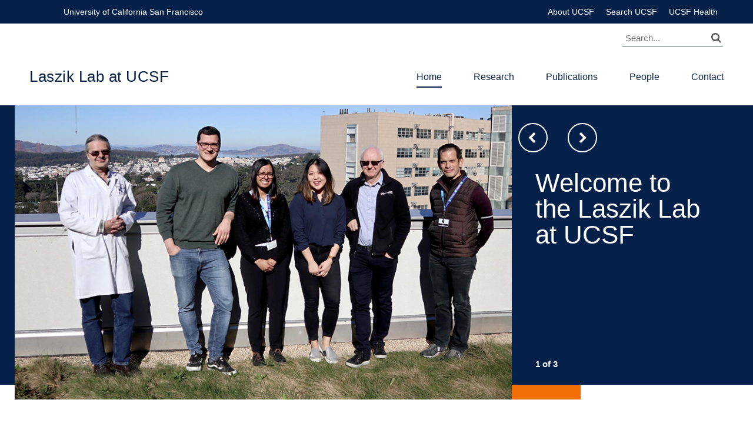

--- FILE ---
content_type: text/html; charset=utf-8
request_url: https://lasziklab.ucsf.edu/
body_size: 4250
content:
<!DOCTYPE html PUBLIC "-//W3C//DTD XHTML+RDFa 1.0//EN"
  "http://www.w3.org/MarkUp/DTD/xhtml-rdfa-1.dtd">
<html xmlns="http://www.w3.org/1999/xhtml" lang="en" version="XHTML+RDFa 1.0" dir="ltr"
  xmlns:content="http://purl.org/rss/1.0/modules/content/"
  xmlns:dc="http://purl.org/dc/terms/"
  xmlns:foaf="http://xmlns.com/foaf/0.1/"
  xmlns:og="http://ogp.me/ns#"
  xmlns:rdfs="http://www.w3.org/2000/01/rdf-schema#"
  xmlns:sioc="http://rdfs.org/sioc/ns#"
  xmlns:sioct="http://rdfs.org/sioc/types#"
  xmlns:skos="http://www.w3.org/2004/02/skos/core#"
  xmlns:xsd="http://www.w3.org/2001/XMLSchema#">

<head profile="http://www.w3.org/1999/xhtml/vocab">
  <meta http-equiv="Content-Type" content="text/html; charset=utf-8" />
<meta name="Generator" content="Drupal 7 (http://drupal.org)" />
<link rel="canonical" href="/home" />
<link rel="shortlink" href="/node/6" />
<link rel="shortcut icon" href="https://lasziklab.ucsf.edu/profiles/ucsf_b1gfoot/themes/ucsf_b1gfoot_theme/favicon.ico" type="image/vnd.microsoft.icon" />
<meta name="viewport" content="width=device-width, initial-scale=1, maximum-scale=1" />
<meta property="og:image" content="https://lasziklab.ucsf.edu/profiles/ucsf_b1gfoot/themes/ucsf_b1gfoot_theme/img/img-metatag.jpg" />
<meta property="og:image:width" content="940" />
<meta property="twitter:image" content="https://lasziklab.ucsf.edu/profiles/ucsf_b1gfoot/themes/ucsf_b1gfoot_theme/img/img-metatag.jpg" />
<meta property="twitter:card" content="summary" />
<meta property="og:site_name" content="Laszik Lab at UCSF" />
<meta property="twitter:url" content="https://lasziklab.ucsf.edu/home" />
<meta property="og:url" content="https://lasziklab.ucsf.edu/home" />
<meta property="twitter:title" content="Home | Laszik Lab at UCSF" />
<meta property="og:title" content="Home" />
  <title>Home | Laszik Lab at UCSF</title>
  <link type="text/css" rel="stylesheet" href="https://lasziklab.ucsf.edu/sites/g/files/tkssra2451/f/css/css_kShW4RPmRstZ3SpIC-ZvVGNFVAi0WEMuCnI0ZkYIaFw.css" media="all" />
<link type="text/css" rel="stylesheet" href="https://lasziklab.ucsf.edu/sites/g/files/tkssra2451/f/css/css_EJL_7lrjsH8BZ6q38g9TN9dgvY5IouUd4PiJZQyBEFI.css" media="all" />
<link type="text/css" rel="stylesheet" href="https://lasziklab.ucsf.edu/sites/g/files/tkssra2451/f/css/css_rV3Wod_e6ST6El0CA65NgFrvcFHnCpm1z0SGwM9reQg.css" media="all" />
<style type="text/css" media="all">
<!--/*--><![CDATA[/*><!--*/
.cke_toolgroup > .cke_button__quote{display:none}.cke_toolgroup > .cke_button__twocolumn{display:none}.cke_toolgroup > .cke_button__threecolumn{display:none}.cke_toolgroup > .cke_button__featuredcontent{display:none}.cke_toolgroup > .cke_button__collapseitem{display:none}

/*]]>*/-->
</style>
<link type="text/css" rel="stylesheet" href="https://cdnjs.cloudflare.com/ajax/libs/hopscotch/0.2.5/css/hopscotch.min.css" media="all" />
<link type="text/css" rel="stylesheet" href="https://maxcdn.bootstrapcdn.com/font-awesome/4.4.0/css/font-awesome.min.css" media="all" />
<link type="text/css" rel="stylesheet" href="https://lasziklab.ucsf.edu/sites/g/files/tkssra2451/f/css/css_-5KGL3kpG9BJtjhjan_sSs2LNKUh8DXr0FbFKbHMQxM.css" media="all" />
<link type="text/css" rel="stylesheet" href="https://lasziklab.ucsf.edu/sites/g/files/tkssra2451/f/css/css_47DEQpj8HBSa-_TImW-5JCeuQeRkm5NMpJWZG3hSuFU.css" media="print" />
<link type="text/css" rel="stylesheet" href="https://lasziklab.ucsf.edu/sites/g/files/tkssra2451/f/css/css_oHy4HsynKmqc7903ekcJw_qSJ4FlpxuIcfREQu7yC_k.css" media="all" />
  <script type="text/javascript" src="https://lasziklab.ucsf.edu/sites/g/files/tkssra2451/f/js/js_Pt6OpwTd6jcHLRIjrE-eSPLWMxWDkcyYrPTIrXDSON0.js"></script>
<script type="text/javascript" src="https://lasziklab.ucsf.edu/sites/g/files/tkssra2451/f/js/js_onbE0n0cQY6KTDQtHO_E27UBymFC-RuqypZZ6Zxez-o.js"></script>
<script type="text/javascript" src="https://lasziklab.ucsf.edu/sites/g/files/tkssra2451/f/js/js_gHk2gWJ_Qw_jU2qRiUmSl7d8oly1Cx7lQFrqcp3RXcI.js"></script>
<script type="text/javascript" src="https://lasziklab.ucsf.edu/sites/g/files/tkssra2451/f/js/js_xe_uRFgIncjVWm4-Oa-ayIcSuU7G-5paEa2xC6Asbdg.js"></script>
<script type="text/javascript" src="https://cdnjs.cloudflare.com/ajax/libs/hopscotch/0.2.5/js/hopscotch.min.js"></script>
<script type="text/javascript" src="https://lasziklab.ucsf.edu/sites/g/files/tkssra2451/f/js/js_a1-YG0whvpWiYcNyJnL45OW0eSC3w7TRzL-tYXKDSy4.js"></script>
<script type="text/javascript">
<!--//--><![CDATA[//><!--
var sliderSecondary ='slider-secondary-no-image';var sliderPrimary ='slider-image-left';
//--><!]]>
</script>
<script type="text/javascript" src="https://lasziklab.ucsf.edu/sites/g/files/tkssra2451/f/js/js_3KU2G0XuUwThidq7lpTBQghUO1g1ty4dEdv-co66Xqw.js"></script>
<script type="text/javascript" src="https://lasziklab.ucsf.edu/sites/g/files/tkssra2451/f/js/js__pev76oqunwyHrozBOUwthVLhzUZgLLfKlmOonOmdkg.js"></script>
<script type="text/javascript">
<!--//--><![CDATA[//><!--
jQuery.extend(Drupal.settings, {"basePath":"\/","pathPrefix":"","setHasJsCookie":0,"ajaxPageState":{"theme":"ucsf_b1gfoot_theme","theme_token":"jAdEE2vVx9ppVcjGI1-5PoRw5gCNibBpuCZbEjxXEB8","js":{"profiles\/ucsf_b1gfoot\/modules\/contrib\/jquery_update\/replace\/jquery\/1.12\/jquery.min.js":1,"misc\/jquery-extend-3.4.0.js":1,"misc\/jquery-html-prefilter-3.5.0-backport.js":1,"misc\/jquery.once.js":1,"misc\/drupal.js":1,"profiles\/ucsf_b1gfoot\/modules\/contrib\/jquery_update\/js\/jquery_browser.js":1,"misc\/form-single-submit.js":1,"profiles\/ucsf_b1gfoot\/modules\/contrib\/entityreference\/js\/entityreference.js":1,"profiles\/ucsf_b1gfoot\/modules\/b1gfoot\/ucsf_b1gfoot_admin_menu\/js\/ucsf_b1gfoot_admin_menu.js":1,"profiles\/ucsf_b1gfoot\/modules\/b1gfoot\/ucsf_eds_profiles\/ucsf_eds_profiles_tweaks.js":1,"https:\/\/cdnjs.cloudflare.com\/ajax\/libs\/hopscotch\/0.2.5\/js\/hopscotch.min.js":1,"profiles\/ucsf_b1gfoot\/modules\/b1gfoot\/y3ti_help\/js\/y3ti_help.js":1,"profiles\/ucsf_b1gfoot\/modules\/contrib\/field_group\/field_group.js":1,"0":1,"profiles\/ucsf_b1gfoot\/modules\/b1gfoot\/ucsf_b1gfoot_sitewizard\/js\/ucsf_b1gfoot_sitewizard.js":1,"profiles\/ucsf_b1gfoot\/themes\/ucsf_b1gfoot_theme\/js\/vendor\/slick\/slick.js":1,"profiles\/ucsf_b1gfoot\/themes\/ucsf_b1gfoot_theme\/js\/vendor\/icheck.min.js":1,"profiles\/ucsf_b1gfoot\/themes\/ucsf_b1gfoot_theme\/js\/build\/main.js":1,"profiles\/ucsf_b1gfoot\/themes\/ucsf_b1gfoot_theme\/js\/vendor\/responsive-nav\/responsive-nav.min.js":1,"profiles\/ucsf_b1gfoot\/themes\/ucsf_b1gfoot_theme\/js\/script.js":1},"css":{"modules\/system\/system.base.css":1,"modules\/system\/system.messages.css":1,"modules\/system\/system.theme.css":1,"modules\/comment\/comment.css":1,"modules\/field\/theme\/field.css":1,"modules\/node\/node.css":1,"modules\/search\/search.css":1,"modules\/user\/user.css":1,"profiles\/ucsf_b1gfoot\/modules\/contrib\/views\/css\/views.css":1,"profiles\/ucsf_b1gfoot\/modules\/contrib\/ckeditor\/css\/ckeditor.css":1,"profiles\/ucsf_b1gfoot\/modules\/contrib\/ctools\/css\/ctools.css":1,"profiles\/ucsf_b1gfoot\/modules\/b1gfoot\/ucsf_b1gfoot_admin_menu\/css\/ucsf_b1gfoot_admin_menu.css":1,"profiles\/ucsf_b1gfoot\/modules\/b1gfoot\/ucsf_b1gfoot_sitewizard\/css\/ucsf_b1gfoot_sitewizard.css":1,"0":1,"https:\/\/cdnjs.cloudflare.com\/ajax\/libs\/hopscotch\/0.2.5\/css\/hopscotch.min.css":1,"https:\/\/maxcdn.bootstrapcdn.com\/font-awesome\/4.4.0\/css\/font-awesome.min.css":1,"profiles\/ucsf_b1gfoot\/themes\/ucsf_b1gfoot_theme\/js\/vendor\/slick\/slick.css":1,"profiles\/ucsf_b1gfoot\/themes\/ucsf_b1gfoot_theme\/css\/screen.css":1,"profiles\/ucsf_b1gfoot\/themes\/ucsf_b1gfoot_theme\/css\/print.css":1,"profiles\/ucsf_b1gfoot\/themes\/ucsf_b1gfoot_theme\/css\/colors\/primary\/primary-navy.css":1,"profiles\/ucsf_b1gfoot\/themes\/ucsf_b1gfoot_theme\/css\/colors\/secondary\/secondary-orange.css":1}},"urlIsAjaxTrusted":{"\/":true},"field_group":{"div":"full"}});
//--><!]]>
</script>
</head>
<body class="html front not-logged-in page-node page-node- page-node-6 node-type-page slider-primary ucsf-b1gfoot font--header--helveticaneue slider-image-left profile--grid sidebar sidebar--left sidebar-color--white"  data-slider-speed="10000">
  <div id="skip-link">
    <a href="#main-content" class="element-invisible element-focusable">Skip to main content</a>
  </div>
    
  <div id="page-wrapper">
    <div id="page">

        <div class="ucsf-top-header row-full-width no-logo">
      <div class="inside">
          <ul class="menu">
            <li class="first"><a href="https://www.ucsf.edu">University of California San Francisco</a></li>
            <li><a href="https://www.ucsfhealth.org/">UCSF Health</a></li>
            <li><a href="https://www.ucsf.edu/search" title="">Search UCSF</a></li>
            <li><a href="https://www.ucsf.edu/about">About UCSF</a></li>
          </ul>
      </div>
    </div>    
    <div id="header" class="row-full-width">
      <div class="inside clearfix">
              <h1 id="site-name">
          <a href="/" title="Home" rel="home">
            Laszik Lab at UCSF          </a>
        </h1>
      
        <div class="region region-header">
    <div id="block-search-form" class="block block-search">

    
  <div class="content">
    <form onsubmit="if(this.search_block_form.value==&#039;Search&#039;){ alert(&#039;Please enter a search&#039;); return false; }" action="/" method="post" id="search-block-form" accept-charset="UTF-8"><div><div class="container-inline">
      <h2 class="element-invisible">Search form</h2>
    <div class="form-item form-type-textfield form-item-search-block-form">
  <label class="element-invisible" for="edit-search-block-form--2">Search... </label>
 <input title="Enter the terms you wish to search for." placeholder="Search..." class="text-input fa fa-search form-text" aria-hidden="" type="text" id="edit-search-block-form--2" name="search_block_form" value="" size="40" maxlength="128" />
</div>
<div class="form-actions form-wrapper" id="edit-actions"><input type="submit" id="edit-submit" name="op" value="" class="form-submit" /></div><input type="hidden" name="form_build_id" value="form-BrgYKrmU6aR7RONaONz4NWIkl_G2JMjH5W6YjguIzak" />
<input type="hidden" name="form_id" value="search_block_form" />
</div>
</div></form>  </div>
</div>
<div id="block-ucsf-b1gfoot-tweaks-header-socialmedia" class="block block-ucsf-b1gfoot-tweaks">

    
  <div class="content">
    <div class="nav-social"></div>  </div>
</div>
<div id="block-menu-block-1" class="block block-menu-block">

    
  <div class="content">
    <div class="menu-block-wrapper menu-block-1 menu-name-main-menu parent-mlid-0 menu-level-1">
  <ul class="menu"><li class="first leaf active menu-mlid-1421"><a href="/" class="active">Home</a></li>
<li class="leaf menu-mlid-2786"><a href="/research">Research</a></li>
<li class="leaf menu-mlid-2771"><a href="/publications">Publications</a></li>
<li class="leaf menu-mlid-2781"><a href="/people-0">People</a></li>
<li class="last leaf menu-mlid-2776"><a href="/contact">Contact</a></li>
</ul></div>
  </div>
</div>
  </div>

      </div>
    </div>


                          <div class="content-top">
        <div class="region region-content-top">
    <div id="block-fieldblock-node-page-default-field-paragraph-sliders" class="block block-fieldblock">

    
  <div class="content">
    
<div class="paragraphs-items paragraphs-items-field-paragraph-sliders paragraphs-items-field-paragraph-sliders-full paragraphs-items-full">
  <div class="field field-name-field-paragraph-sliders field-type-paragraphs field-label-hidden"><div class="field-items"><div class="field-item even"><div class="entity entity-paragraphs-item paragraphs-item-slider">
  <div class="content">
    <div class="field field-name-field-pg-slider-image field-type-image field-label-hidden"><div class="field-items"><div class="field-item even"><div class="bg-slider-image" style="background-image:url('https://lasziklab.ucsf.edu/sites/g/files/tkssra2451/f/styles/slider_image_left/public/GroupPhoto_1.jpg?itok=1PTP-Y7C')"></div></div></div></div><div class="group-slider-content field-group-div"><div class="group-slider-inside field-group-div"><div class="field field-name-field-pg-slider-title field-type-text field-label-hidden"><div class="field-items"><div class="field-item even">Welcome to the Laszik Lab at UCSF</div></div></div></div></div>  </div>
</div>
</div><div class="field-item odd"><div class="entity entity-paragraphs-item paragraphs-item-slider">
  <div class="content">
    <div class="field field-name-field-pg-slider-image field-type-image field-label-hidden"><div class="field-items"><div class="field-item even"><div class="bg-slider-image" style="background-image:url('https://lasziklab.ucsf.edu/sites/g/files/tkssra2451/f/styles/slider_image_left/public/lab-img.jpg?itok=N4A5Yrue')"></div></div></div></div><div class="group-slider-content field-group-div"><div class="group-slider-inside field-group-div"><div class="field field-name-field-pg-slider-body field-type-text-long field-label-hidden"><div class="field-items"><div class="field-item even">Our studies are focused on kidney diseases.</div></div></div></div></div>  </div>
</div>
</div><div class="field-item even"><div class="entity entity-paragraphs-item paragraphs-item-slider">
  <div class="content">
    <div class="field field-name-field-pg-slider-image field-type-image field-label-hidden"><div class="field-items"><div class="field-item even"><div class="bg-slider-image" style="background-image:url('https://lasziklab.ucsf.edu/sites/g/files/tkssra2451/f/styles/slider_image_left/public/lab-img2.jpg?itok=FLd7xkvh')"></div></div></div></div>  </div>
</div>
</div></div></div></div>
  </div>
</div>
  </div>
    </div>
    <div id="main-wrapper">
      <div id="main" class="clearfix">
        <div id="content" class="column">
          <div class="inside">
                <a id="main-content"></a>
        <div class="tabs"></div>                
          <div class="region region-content">
    <div id="block-system-main" class="block block-system">

    
  <div class="content">
    <div id="node-6" class="node node-page slider-primary clearfix" about="/home" typeof="sioc:Item foaf:Document">

  
      <span property="dc:title" content="Home" class="rdf-meta element-hidden"></span><span property="sioc:num_replies" content="0" datatype="xsd:integer" class="rdf-meta element-hidden"></span>
  
  <div class="content">
    <div class="field field-name-field-body field-type-text-long field-label-hidden"><div class="field-items"><div class="field-item even"><h2>Our website is under construction. Stay tuned!</h2>
</div></div></div>  </div>

  
  
</div>
  </div>
</div>
  </div>
              </div>
    </div>

              <div id="sidebar" class="column">
                      <div class="sidebar_top">
                <div class="region region-sidebar-top">
    <div id="block-menu-block-2" class="block block-menu-block">

    <h3><a href="/" class="active">Home</a></h3>
  
  <div class="content">
      </div>
</div>
  </div>
            </div>
                            </div>
      
    </div></div>

    <div id="footer">
      <div class="section">
      
      <div class="footer-bottom">
        <nav aria-label="Footer Navigation" class="footer--navigation">
          <ul>
                        <li><a href="https://www.ucsf.edu/accessibility-resources">Accessibility</a></li>
            <li><a href="https://www.ucsf.edu/website-privacy-policy">Privacy Policy</a></li>
            <li><a href="https://websites.ucsf.edu/website-terms-use">Terms of Use </a></li>
            <li><a href="https://websites.ucsf.edu/azlist">A-Z Website List</a></li>
          </ul>
        </nav>

        <div class="footer--copyright">
          <p>&copy; 2026 The Regents of the University of California</p>
        </div>
      </div>

    </div>
    </div>

  </div>

  </div>
    <script type="text/javascript">
    /*<![CDATA[*/
    (function() {
      var sz = document.createElement('script'); sz.type = 'text/javascript'; sz.async = true;
      sz.src = '//siteimproveanalytics.com/js/siteanalyze_8343.js';
      var s = document.getElementsByTagName('script')[0]; s.parentNode.insertBefore(sz, s);
    })();
    /*]]>*/
  </script>
</body>
</html>


--- FILE ---
content_type: text/css
request_url: https://lasziklab.ucsf.edu/sites/g/files/tkssra2451/f/css/css_oHy4HsynKmqc7903ekcJw_qSJ4FlpxuIcfREQu7yC_k.css
body_size: 602
content:
.ucsf-top-header{background-color:#052049;}#footer{background-color:#052049;}body.ucsf-b1gfoot .cke_reset_all div.cke_dialog_title{background:#052049;}body.ucsf-b1gfoot .cke_dialog_tabs a.cke_dialog_tab_selected,body.ucsf-b1gfoot .cke_dialog_tabs a.cke_dialog_tab_selected:hover{border-top:1px solid #052049;box-shadow:inset 0 1px 0 0 #052049;}.slider-no-image .region-content-top #block-fieldblock-node-page-default-field-paragraph-sliders:after{background-color:#052049;}.slider-no-image .region-content-top #block-fieldblock-node-page-default-field-paragraph-sliders .group-slider-content{background-color:#052049;}.slider-image-behind .region-content-top #block-fieldblock-node-page-default-field-paragraph-sliders .paragraphs-items > .field > .field-items > .slick-list >
.slick-track > .field-item:before{background-color:#052049;}.slider-image-behind .region-content-top #block-fieldblock-node-page-default-field-paragraph-sliders .field-name-field-pg-slider-image:before{background-color:#052049;}.slider-image-right .region-content-top #block-fieldblock-node-page-default-field-paragraph-sliders:before{background-color:#052049;}.slider-image-left .region-content-top #block-fieldblock-node-page-default-field-paragraph-sliders:before{background-color:#052049;}@media (min-width:0) and (max-width:960px){.slider-image-behind .region-content-top .group-slider-content{background-color:#052049;}}.slider-image-behind .region-content-top #block-fieldblock-node-page-default-field-paragraph-sliders .group-slider-content:after{background-color:#052049;}@media (min-width:0) and (max-width:960px){.slider-image-left .region-content-top #block-fieldblock-node-page-default-field-paragraph-sliders .group-slider-content{background-color:#052049;}}.slider-secondary .region-content-top{background-color:#052049;}@media (min-width:0) and (max-width:769px){.slider-secondary .region-content-top .group-slider-content{background-color:#052049;}}.block-ucsf-b1gfoot-xmlevents .event-image .day,.view-display-id-events_block .event-image .day,.view-display-id-events_page .event-image .day{background-color:#052049;}.block-ucsf-b1gfoot-xmlevents .event-image .number-date,.view-display-id-events_block .event-image .number-date,.view-display-id-events_page .event-image .number-date{border-color:#052049;}.wysiwyg_featured_content .wysiwyg_featured_content--image_area img{border-bottom:10px solid #052049;}@media (min-width:769px){#header .block-menu-block .menu-block-wrapper > ul li:hover,#header .block-menu-block .menu-block-wrapper > ul li.active-trail,#header .block-menu-block .menu-block-wrapper > ul li.active{border-color:#052049;}}.node-type-events .field-name-field-date-event,.node-type-events .field-name-field-text-event-time,.node-type-events .field-name-field-term-event-location{border-color:#052049;}#block-ucsf-b1gfoot-blog-startingpoint-blog-header{background-color:#052049;color:#FFF;}#block-ucsf-b1gfoot-blog-startingpoint-blog-header .blog-header-background.with-image:after{background:linear-gradient(to bottom,rgba(5,32,73,0.3),rgba(5,32,73,0.7));}@media (min-width:0) and (max-width:480px){#block-ucsf-b1gfoot-blog-startingpoint-blog-header .blog-header-background.with-image h2{background-color:#052049;}}
body.sidebar #main .sidebar{border-color:#F26D04;}body.sidebar #main .sidebar .field-name-field-paragraph-sidebar > .field-items > .field-item:after,body.sidebar #main .sidebar .field-name-field-blockref-sidebar > .field-items > .field-item:after,body.sidebar #main .sidebar .field-name-field-pg-blockref-blockref > .field-items > .field-item:after,body.sidebar #main .sidebar .region-sidebar > .block:after{background-color:#F26D04;}#main #content div[id*=block-views-news-news-block] > h3,#main #content div[id*=block-views-events-events-block] > h3,#main #content div[id*=block-views-blog-blog-block] > h3,#main #content div[id*=block-ucsf-b1gfoot-xmlnews-startingpoint-xmlnews] > h3,#main #content div[id*=block-ucsf-b1gfoot-xmlevents-startingpoint-xmlevents] > h3{border-bottom:2px solid #F26D04;}#main #content .field-name-field-pg-ref-pubs .field-label,#main #content .field-name-field-pg-ref-profiles .field-label,#main #content .field-name-field-person-publications-list .field-label,#main #content .field-name-field-person-pub-override-list .field-label,#main #content .block-ucsf-b1gfoot-publication > h3,#main #content .block-ucsf-b1gfoot-profile > h3,#main #content .block-ucsf-b1gfoot-profile > h3,#block-views-blog-related-author-block > h3,#block-views-blog-by-author-block > h3{border-bottom:2px solid #F26D04;}.slider-no-image .region-content-top #block-fieldblock-node-page-default-field-paragraph-sliders:after{background-color:#F26D04;}.slider-image-behind .region-content-top #block-fieldblock-node-page-default-field-paragraph-sliders .paragraphs-items > .field > .field-items > .slick-list >
.slick-track > .field-item:after{background-color:#F26D04;}@media (max-width:959px){.slider-image-behind .region-content-top #block-fieldblock-node-page-default-field-paragraph-sliders .paragraphs-items > .field > .field-items > .slick-list >
.slick-track > .field-item:before{background-color:#F26D04;}}.slider-image-behind .region-content-top #block-fieldblock-node-page-default-field-paragraph-sliders .group-slider-content:after{background-color:#F26D04;}.slider-image-behind .region-content-top #block-fieldblock-node-page-default-field-paragraph-sliders .field-name-field-pg-slider-image:after{background-color:#F26D04;}.slider-image-left .region-content-top #block-fieldblock-node-page-default-field-paragraph-sliders:after{background-color:#F26D04;}.slider-image-right .region-content-top .group-slider-content{background-color:#F26D04;}.slider-image-right .region-content-top #block-fieldblock-node-page-default-field-paragraph-sliders:after{background-color:#F26D04;}#main #content #block-views-events-events-block h2{border-bottom:2px solid #F26D04;}#main #content #block-views-publications-block h2{border-bottom:2px solid #F26D04;}.view-display-id-blog_page .blog-author-name a,.node-blog .byline-author a{color:#F26D04;}


--- FILE ---
content_type: text/javascript
request_url: https://lasziklab.ucsf.edu/sites/g/files/tkssra2451/f/js/js_xe_uRFgIncjVWm4-Oa-ayIcSuU7G-5paEa2xC6Asbdg.js
body_size: 1504
content:
(function($) {
  Drupal.behaviors.adminMenuResponsive = {
    attach: function (context, settings) {
      if($('body.admin-menu').length) {
        if(!$('#admin-menu-menu').length) {
          adminMenuBuild();
        }
        else {
          init();
        }
      }
      function adminMenuBuild() {
        if(!$('#admin-menu-menu').length) {
          setTimeout(function() { adminMenuBuild(); }, 800);
        }
        else {
          init();
        }
      }

      function init() {
        var menu_one_line_class = '#admin-menu-menu';

        main_menu_check_for_two_lines();

        $(window).resize(function() {
          clearTimeout();
          setTimeout(doneResizing, 800);
        });


        // check if menu links wrap to two lines
        function main_menu_check_for_two_lines() {

          var main_menu =  $(menu_one_line_class);
          main_menu.clone().insertAfter(main_menu).hide();

          main_menu.wrap('<div class="molmenu"></div>');
          var molmenu = $('.molmenu');

          var main_menu_ul = molmenu.children('ul:first');
          var first_link_position = main_menu_ul.children('li:first').position();
          var third_link_position = main_menu_ul.children('li:nth-child(3)').position();
          var last_link = main_menu_ul.children('li:last');
          var last_link_position = last_link.position();
          var last_link_width = last_link.width();

          // on a page refresh, check if the last link wraps to the second line
          if ((first_link_position.top != last_link_position.top) && (first_link_position.top == third_link_position.top)) {
            convert_wrapping_lines_to_dropdown(main_menu_ul);
          }
          // build the dropdown
          menu_one_line_menu_dropdown_build();
        }

        // move the links that wrap to the second line under the 'MORE' button link
        function convert_wrapping_lines_to_dropdown(main_menu_ul) {
          var links = main_menu_ul.children('li');
          links.css('float', 'left');
          links.css('display', 'inline-block');

          var dropdown_html = '<li class="molmenu-dropdown   molmenu-dropdown-toggle"><a class="molmenu-dropdown-button">...</a><ul class="molmenu-dropdown-menu"></ul></li>';

          // get the first link position top
          var first_link_position_top = main_menu_ul.find('li:first').position().top;

          // dropdown has not been created yet
          var dropdown_initiated = false;
          var total_width_of_links_on_first_line = 0;

          // loop through all the links and get the links that are on the second line and  the immediate preceding link
          links.each(function() {
            var link_position_top = $(this).position().top;
            var current_link_width = $(this).outerWidth(true);
            total_width_of_links_on_first_line = total_width_of_links_on_first_line + current_link_width;

            // if the dropdown already exists, that means the current link must be moved under the "MORE" button
            if (dropdown_initiated) {
              var  dropdown_collapsible = $('.molmenu-dropdown-menu');
              dropdown_collapsible.append($(this));
            }
            // otherwise, continue checking if the current link is on the second line
            else {
              // yes the current link is on the second line
              if ((link_position_top >  first_link_position_top) ) {

                var last_link_on_first_line = $(this).prev();
                var first_link_on_second_line = $(this);

                // create the drowpdown in the main menu
                last_link_on_first_line.after(dropdown_html);

                // IMPORTANT STEP - add the link to the collapsible dropdown
                var dropdown_collapsible = $('.molmenu-dropdown-menu');
                dropdown_collapsible.append(first_link_on_second_line);

                dropdown_initiated = true;
              }
            }
          });

          // IMPORTANT STEP: when all the links on the second line have been moved under the "MORE" button,
          // check if the "MORE" button link has wrapped to the second line!!!
          check_more_button_on_second_line(main_menu_ul);
        }


        // check if "MORE" button has wrapped to the second line
        function check_more_button_on_second_line(main_menu_ul) {
          var more_button = $('.molmenu .molmenu-dropdown');
          var more_button_position_top = more_button.position().top;
          var first_link_position_top = main_menu_ul.find('li:first').position().top;

          // if the "MORE" button has wrapped to the second line,
          // move the last link on the first line to the "MORE" button link
          // until the "MORE" button link has moved to the first line
          while (more_button_position_top > first_link_position_top) {
            var dropdown_menu = $('.molmenu-dropdown-menu');
            var preceding_link = more_button.prev();

            // important step, move the last link on the first line to the MORE button
            dropdown_menu.prepend(preceding_link);

            // recalculate the top position of the MORE button
            more_button_position_top = more_button.position().top;
          }
        }

        function doneResizing() {
          menu_reset();
        }

        function menu_reset() {
          $('.molmenu').remove();
          $(menu_one_line_class).show();
          main_menu_check_for_two_lines();
        }

        // bind the click and hover event to the dropdown button
        function menu_one_line_menu_dropdown_build() {

          var dropdown_toggle = $('.molmenu-dropdown-toggle');
          var dropdown_menu = $('.molmenu-dropdown-menu');

          dropdown_menu.hide();

          dropdown_toggle.click(function(e) {
            dropdown_menu.toggle();
            dropdown_menu.css('right', 0);
            e.stopImmediatePropagation();
          });
          dropdown_toggle.mouseenter(function(e) {
            dropdown_menu.show();
            dropdown_menu.css('right', 0);
            e.stopImmediatePropagation();
          });
          dropdown_toggle.hover(function(e) {
            dropdown_menu.show();
          });
          dropdown_toggle.mouseleave(function(e) {
            dropdown_menu.show();
            e.stopImmediatePropagation();
            clearTimeout();
            setTimeout(menu_one_line_hide_dropdown_after_hover, 800);
          });
        }

        // when cursor does not hover over the MORE button link, hide it
        function menu_one_line_hide_dropdown_after_hover() {
          if ($('.molmenu-dropdown-toggle').is(':hover')) {
          }
          else {
            $('.molmenu-dropdown-menu').hide();
          }
        }

        // if user clicks anywhere else, hide the dropdown menu
        $(document).click(function (e) {
          var dropdown_menu = $('.molmenu-dropdown-menu');
          if(dropdown_menu.is(':visible') ) {
            dropdown_menu.fadeOut('fast');
          }
        });
      }
    }
  }
})(jQuery);
;
(function($) {
  Drupal.behaviors.pagerPeople = {
    attach: function (context, settings) {
      if($('.view-display-id-people_page .people-glossary').length) {
        var path = document.location.pathname;
        $('.people-glossary a[href="' + path + '"').addClass('active');
      }
      if($('.field-name-field-person-headshot-default').length) {
        $('.field-name-field-person-headshot-default input[id*="remove-button"]').css('display', 'none');
      }
    }
  };
})(jQuery);
;


--- FILE ---
content_type: text/javascript
request_url: https://lasziklab.ucsf.edu/sites/g/files/tkssra2451/f/js/js_3KU2G0XuUwThidq7lpTBQghUO1g1ty4dEdv-co66Xqw.js
body_size: -116
content:
(function ($) {
  Drupal.behaviors.sitewizardModule = {
    attach: function (context, settings) {
      // Code to be run on page load, and on ajax load added here
      if ($('#edit-text-only')) {

        $('#edit-text-only').change(function() {
          if ($('#edit-text-only').prop('checked')==true) {
            $('#edit-default-logo').prop('checked', false );
            $('#edit-custom-logo').prop('checked', false );
            $('#edit-settings').hide();
          }
        });

        $('#edit-default-logo').change(function() {
          if ($('#edit-default-logo').prop('checked')==true) {
            $('#edit-text-only').prop('checked', false );
            $('#edit-custom-logo').prop('checked', false );
            $('#edit-settings').hide();
          }
        });

        $('#edit-custom-logo').change(function() {
          if ($('#edit-custom-logo').prop('checked')==true) {
            $('#edit-default-logo').prop('checked', false );
            $('#edit-text-only').prop('checked', false );
            $('#edit-settings').show();
          }
        });

      }
    }
  };
}(jQuery));
;
